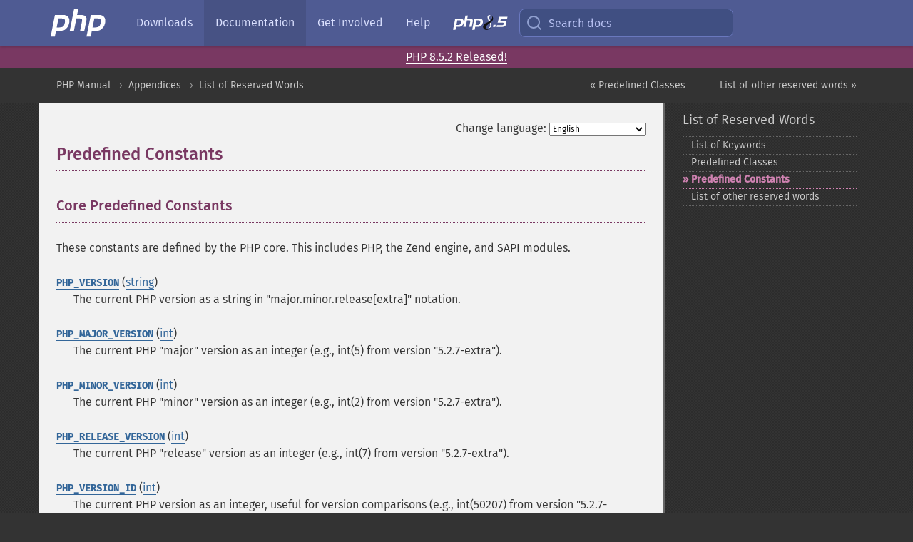

--- FILE ---
content_type: text/html; charset=utf-8
request_url: https://www.php.net/reserved.constants
body_size: 9944
content:
<!DOCTYPE html>
<html xmlns="http://www.w3.org/1999/xhtml" lang="en">
<head>

  <meta charset="utf-8">
  <meta name="viewport" content="width=device-width, initial-scale=1.0">

     <base href="https://www.php.net/manual/en/reserved.constants.php">
  
  <title>PHP: Predefined Constants - Manual</title>

      <link rel="stylesheet" type="text/css" href="/cached.php?t=1756715876&amp;f=/fonts/Fira/fira.css" media="screen">
      <link rel="stylesheet" type="text/css" href="/cached.php?t=1756715876&amp;f=/fonts/Font-Awesome/css/fontello.css" media="screen">
      <link rel="stylesheet" type="text/css" href="/cached.php?t=1763585401&amp;f=/styles/theme-base.css" media="screen">
      <link rel="stylesheet" type="text/css" href="/cached.php?t=1763575802&amp;f=/styles/theme-medium.css" media="screen">
  
 <link rel="icon" type="image/svg+xml" sizes="any" href="https://www.php.net/favicon.svg?v=2">
 <link rel="icon" type="image/png" sizes="196x196" href="https://www.php.net/favicon-196x196.png?v=2">
 <link rel="icon" type="image/png" sizes="32x32" href="https://www.php.net/favicon-32x32.png?v=2">
 <link rel="icon" type="image/png" sizes="16x16" href="https://www.php.net/favicon-16x16.png?v=2">
 <link rel="shortcut icon" href="https://www.php.net/favicon.ico?v=2">

 <link rel="search" type="application/opensearchdescription+xml" href="https://www.php.net/phpnetimprovedsearch.src" title="Add PHP.net search">
 <link rel="alternate" type="application/atom+xml" href="https://www.php.net/releases/feed.php" title="PHP Release feed">
 <link rel="alternate" type="application/atom+xml" href="https://www.php.net/feed.atom" title="PHP: Hypertext Preprocessor">

 <link rel="canonical" href="https://www.php.net/manual/en/reserved.constants.php">
 <link rel="shorturl" href="https://www.php.net/manual/en/reserved.constants.php">
 <link rel="alternate" href="https://www.php.net/manual/en/reserved.constants.php" hreflang="x-default">

 <link rel="contents" href="https://www.php.net/manual/en/index.php">
 <link rel="index" href="https://www.php.net/manual/en/reserved.php">
 <link rel="prev" href="https://www.php.net/manual/en/reserved.classes.php">
 <link rel="next" href="https://www.php.net/manual/en/reserved.other-reserved-words.php">

 <link rel="alternate" href="https://www.php.net/manual/en/reserved.constants.php" hreflang="en">
 <link rel="alternate" href="https://www.php.net/manual/de/reserved.constants.php" hreflang="de">
 <link rel="alternate" href="https://www.php.net/manual/es/reserved.constants.php" hreflang="es">
 <link rel="alternate" href="https://www.php.net/manual/fr/reserved.constants.php" hreflang="fr">
 <link rel="alternate" href="https://www.php.net/manual/it/reserved.constants.php" hreflang="it">
 <link rel="alternate" href="https://www.php.net/manual/ja/reserved.constants.php" hreflang="ja">
 <link rel="alternate" href="https://www.php.net/manual/pt_BR/reserved.constants.php" hreflang="pt_BR">
 <link rel="alternate" href="https://www.php.net/manual/ru/reserved.constants.php" hreflang="ru">
 <link rel="alternate" href="https://www.php.net/manual/tr/reserved.constants.php" hreflang="tr">
 <link rel="alternate" href="https://www.php.net/manual/uk/reserved.constants.php" hreflang="uk">
 <link rel="alternate" href="https://www.php.net/manual/zh/reserved.constants.php" hreflang="zh">

<link rel="stylesheet" type="text/css" href="/cached.php?t=1756715876&amp;f=/fonts/Fira/fira.css" media="screen">
<link rel="stylesheet" type="text/css" href="/cached.php?t=1756715876&amp;f=/fonts/Font-Awesome/css/fontello.css" media="screen">
<link rel="stylesheet" type="text/css" href="/cached.php?t=1763585401&amp;f=/styles/theme-base.css" media="screen">
<link rel="stylesheet" type="text/css" href="/cached.php?t=1763575802&amp;f=/styles/theme-medium.css" media="screen">


 <base href="https://www.php.net/manual/en/reserved.constants.php">

<meta name="Description" content="Predefined Constants" />

<meta name="twitter:card" content="summary_large_image" />
<meta name="twitter:site" content="@official_php" />
<meta name="twitter:title" content="PHP: Predefined Constants - Manual" />
<meta name="twitter:description" content="Predefined Constants" />
<meta name="twitter:creator" content="@official_php" />
<meta name="twitter:image:src" content="https://www.php.net/images/meta-image.png" />

<meta itemprop="name" content="PHP: Predefined Constants - Manual" />
<meta itemprop="description" content="Predefined Constants" />
<meta itemprop="image" content="https://www.php.net/images/meta-image.png" />

<meta property="og:image" content="https://www.php.net/images/meta-image.png" />
<meta property="og:description" content="Predefined Constants" />

<link href="https://fosstodon.org/@php" rel="me" />
<!-- Matomo -->
<script>
    var _paq = window._paq = window._paq || [];
    /* tracker methods like "setCustomDimension" should be called before "trackPageView" */
    _paq.push(["setDoNotTrack", true]);
    _paq.push(["disableCookies"]);
    _paq.push(['trackPageView']);
    _paq.push(['enableLinkTracking']);
    (function() {
        var u="https://analytics.php.net/";
        _paq.push(['setTrackerUrl', u+'matomo.php']);
        _paq.push(['setSiteId', '1']);
        var d=document, g=d.createElement('script'), s=d.getElementsByTagName('script')[0];
        g.async=true; g.src=u+'matomo.js'; s.parentNode.insertBefore(g,s);
    })();
</script>
<!-- End Matomo Code -->
</head>
<body class="docs "><a href="/x-myracloud-5958a2bbbed300a9b9ac631223924e0b/1768975489.156" style="display:  none">update page now</a>

<nav class="navbar navbar-fixed-top">
  <div class="navbar__inner">
    <a href="/" aria-label="PHP Home" class="navbar__brand">
      <img
        src="/images/logos/php-logo-white.svg"
        aria-hidden="true"
        width="80"
        height="40"
      >
    </a>

    <div
      id="navbar__offcanvas"
      tabindex="-1"
      class="navbar__offcanvas"
      aria-label="Menu"
    >
      <button
        id="navbar__close-button"
        class="navbar__icon-item navbar_icon-item--visually-aligned navbar__close-button"
      >
        <svg xmlns="http://www.w3.org/2000/svg" width="24" viewBox="0 0 24 24" fill="currentColor"><path d="M19,6.41L17.59,5L12,10.59L6.41,5L5,6.41L10.59,12L5,17.59L6.41,19L12,13.41L17.59,19L19,17.59L13.41,12L19,6.41Z" /></svg>
      </button>

      <ul class="navbar__nav">
                            <li class="navbar__item">
              <a
                href="/downloads.php"
                                class="navbar__link  "
              >
                                  Downloads                              </a>
          </li>
                            <li class="navbar__item">
              <a
                href="/docs.php"
                aria-current="page"                class="navbar__link navbar__link--active "
              >
                                  Documentation                              </a>
          </li>
                            <li class="navbar__item">
              <a
                href="/get-involved.php"
                                class="navbar__link  "
              >
                                  Get Involved                              </a>
          </li>
                            <li class="navbar__item">
              <a
                href="/support.php"
                                class="navbar__link  "
              >
                                  Help                              </a>
          </li>
                            <li class="navbar__item">
              <a
                href="/releases/8.5/index.php"
                                class="navbar__link  navbar__release"
              >
                                  <img src="/images/php8/logo_php8_5.svg" alt="PHP 8.5">
                              </a>
          </li>
              </ul>
    </div>

    <div class="navbar__right">
        
      
      <!-- Desktop default search -->
      <form
        action="/manual-lookup.php"
        class="navbar__search-form"
      >
        <label for="navbar__search-input" aria-label="Search docs">
          <svg
  xmlns="http://www.w3.org/2000/svg"
  aria-hidden="true"
  width="24"
  viewBox="0 0 24 24"
  fill="none"
  stroke="currentColor"
  stroke-width="2"
  stroke-linecap="round"
  stroke-linejoin="round"
>
  <circle cx="11" cy="11" r="8"></circle>
  <line x1="21" y1="21" x2="16.65" y2="16.65"></line>
</svg>        </label>
        <input
          type="search"
          name="pattern"
          id="navbar__search-input"
          class="navbar__search-input"
          placeholder="Search docs"
          accesskey="s"
        >
        <input type="hidden" name="scope" value="quickref">
      </form>

      <!-- Desktop encanced search -->
      <button
        id="navbar__search-button"
        class="navbar__search-button"
        hidden
      >
        <svg
  xmlns="http://www.w3.org/2000/svg"
  aria-hidden="true"
  width="24"
  viewBox="0 0 24 24"
  fill="none"
  stroke="currentColor"
  stroke-width="2"
  stroke-linecap="round"
  stroke-linejoin="round"
>
  <circle cx="11" cy="11" r="8"></circle>
  <line x1="21" y1="21" x2="16.65" y2="16.65"></line>
</svg>        Search docs
      </button>

        
      <!-- Mobile default items -->
      <a
        id="navbar__search-link"
        href="/lookup-form.php"
        aria-label="Search docs"
        class="navbar__icon-item navbar__search-link"
      >
        <svg
  xmlns="http://www.w3.org/2000/svg"
  aria-hidden="true"
  width="24"
  viewBox="0 0 24 24"
  fill="none"
  stroke="currentColor"
  stroke-width="2"
  stroke-linecap="round"
  stroke-linejoin="round"
>
  <circle cx="11" cy="11" r="8"></circle>
  <line x1="21" y1="21" x2="16.65" y2="16.65"></line>
</svg>      </a>
      <a
        id="navbar__menu-link"
        href="/menu.php"
        aria-label="Menu"
        class="navbar__icon-item navbar_icon-item--visually-aligned navbar_menu-link"
      >
        <svg xmlns="http://www.w3.org/2000/svg"
  aria-hidden="true"
  width="24"
  viewBox="0 0 24 24"
  fill="currentColor"
>
  <path d="M3,6H21V8H3V6M3,11H21V13H3V11M3,16H21V18H3V16Z" />
</svg>      </a>

      <!-- Mobile enhanced items -->
      <button
        id="navbar__search-button-mobile"
        aria-label="Search docs"
        class="navbar__icon-item navbar__search-button-mobile"
        hidden
      >
        <svg
  xmlns="http://www.w3.org/2000/svg"
  aria-hidden="true"
  width="24"
  viewBox="0 0 24 24"
  fill="none"
  stroke="currentColor"
  stroke-width="2"
  stroke-linecap="round"
  stroke-linejoin="round"
>
  <circle cx="11" cy="11" r="8"></circle>
  <line x1="21" y1="21" x2="16.65" y2="16.65"></line>
</svg>      </button>
      <button
        id="navbar__menu-button"
        aria-label="Menu"
        class="navbar__icon-item navbar_icon-item--visually-aligned"
        hidden
      >
        <svg xmlns="http://www.w3.org/2000/svg"
  aria-hidden="true"
  width="24"
  viewBox="0 0 24 24"
  fill="currentColor"
>
  <path d="M3,6H21V8H3V6M3,11H21V13H3V11M3,16H21V18H3V16Z" />
</svg>      </button>
    </div>

    <div
      id="navbar__backdrop"
      class="navbar__backdrop"
    ></div>
  </div>

  <div id="flash-message"></div>
</nav>
<div class="headsup"><a href='/index.php#2026-01-15-3'>PHP 8.5.2 Released!</a></div>
<nav id="trick"><div><dl>
<dt><a href='/manual/en/getting-started.php'>Getting Started</a></dt>
	<dd><a href='/manual/en/introduction.php'>Introduction</a></dd>
	<dd><a href='/manual/en/tutorial.php'>A simple tutorial</a></dd>
<dt><a href='/manual/en/langref.php'>Language Reference</a></dt>
	<dd><a href='/manual/en/language.basic-syntax.php'>Basic syntax</a></dd>
	<dd><a href='/manual/en/language.types.php'>Types</a></dd>
	<dd><a href='/manual/en/language.variables.php'>Variables</a></dd>
	<dd><a href='/manual/en/language.constants.php'>Constants</a></dd>
	<dd><a href='/manual/en/language.expressions.php'>Expressions</a></dd>
	<dd><a href='/manual/en/language.operators.php'>Operators</a></dd>
	<dd><a href='/manual/en/language.control-structures.php'>Control Structures</a></dd>
	<dd><a href='/manual/en/language.functions.php'>Functions</a></dd>
	<dd><a href='/manual/en/language.oop5.php'>Classes and Objects</a></dd>
	<dd><a href='/manual/en/language.namespaces.php'>Namespaces</a></dd>
	<dd><a href='/manual/en/language.enumerations.php'>Enumerations</a></dd>
	<dd><a href='/manual/en/language.errors.php'>Errors</a></dd>
	<dd><a href='/manual/en/language.exceptions.php'>Exceptions</a></dd>
	<dd><a href='/manual/en/language.fibers.php'>Fibers</a></dd>
	<dd><a href='/manual/en/language.generators.php'>Generators</a></dd>
	<dd><a href='/manual/en/language.attributes.php'>Attributes</a></dd>
	<dd><a href='/manual/en/language.references.php'>References Explained</a></dd>
	<dd><a href='/manual/en/reserved.variables.php'>Predefined Variables</a></dd>
	<dd><a href='/manual/en/reserved.exceptions.php'>Predefined Exceptions</a></dd>
	<dd><a href='/manual/en/reserved.interfaces.php'>Predefined Interfaces and Classes</a></dd>
	<dd><a href='/manual/en/reserved.attributes.php'>Predefined Attributes</a></dd>
	<dd><a href='/manual/en/context.php'>Context options and parameters</a></dd>
	<dd><a href='/manual/en/wrappers.php'>Supported Protocols and Wrappers</a></dd>
</dl>
<dl>
<dt><a href='/manual/en/security.php'>Security</a></dt>
	<dd><a href='/manual/en/security.intro.php'>Introduction</a></dd>
	<dd><a href='/manual/en/security.general.php'>General considerations</a></dd>
	<dd><a href='/manual/en/security.cgi-bin.php'>Installed as CGI binary</a></dd>
	<dd><a href='/manual/en/security.apache.php'>Installed as an Apache module</a></dd>
	<dd><a href='/manual/en/security.sessions.php'>Session Security</a></dd>
	<dd><a href='/manual/en/security.filesystem.php'>Filesystem Security</a></dd>
	<dd><a href='/manual/en/security.database.php'>Database Security</a></dd>
	<dd><a href='/manual/en/security.errors.php'>Error Reporting</a></dd>
	<dd><a href='/manual/en/security.variables.php'>User Submitted Data</a></dd>
	<dd><a href='/manual/en/security.hiding.php'>Hiding PHP</a></dd>
	<dd><a href='/manual/en/security.current.php'>Keeping Current</a></dd>
<dt><a href='/manual/en/features.php'>Features</a></dt>
	<dd><a href='/manual/en/features.http-auth.php'>HTTP authentication with PHP</a></dd>
	<dd><a href='/manual/en/features.cookies.php'>Cookies</a></dd>
	<dd><a href='/manual/en/features.sessions.php'>Sessions</a></dd>
	<dd><a href='/manual/en/features.file-upload.php'>Handling file uploads</a></dd>
	<dd><a href='/manual/en/features.remote-files.php'>Using remote files</a></dd>
	<dd><a href='/manual/en/features.connection-handling.php'>Connection handling</a></dd>
	<dd><a href='/manual/en/features.persistent-connections.php'>Persistent Database Connections</a></dd>
	<dd><a href='/manual/en/features.commandline.php'>Command line usage</a></dd>
	<dd><a href='/manual/en/features.gc.php'>Garbage Collection</a></dd>
	<dd><a href='/manual/en/features.dtrace.php'>DTrace Dynamic Tracing</a></dd>
</dl>
<dl>
<dt><a href='/manual/en/funcref.php'>Function Reference</a></dt>
	<dd><a href='/manual/en/refs.basic.php.php'>Affecting PHP's Behaviour</a></dd>
	<dd><a href='/manual/en/refs.utilspec.audio.php'>Audio Formats Manipulation</a></dd>
	<dd><a href='/manual/en/refs.remote.auth.php'>Authentication Services</a></dd>
	<dd><a href='/manual/en/refs.utilspec.cmdline.php'>Command Line Specific Extensions</a></dd>
	<dd><a href='/manual/en/refs.compression.php'>Compression and Archive Extensions</a></dd>
	<dd><a href='/manual/en/refs.crypto.php'>Cryptography Extensions</a></dd>
	<dd><a href='/manual/en/refs.database.php'>Database Extensions</a></dd>
	<dd><a href='/manual/en/refs.calendar.php'>Date and Time Related Extensions</a></dd>
	<dd><a href='/manual/en/refs.fileprocess.file.php'>File System Related Extensions</a></dd>
	<dd><a href='/manual/en/refs.international.php'>Human Language and Character Encoding Support</a></dd>
	<dd><a href='/manual/en/refs.utilspec.image.php'>Image Processing and Generation</a></dd>
	<dd><a href='/manual/en/refs.remote.mail.php'>Mail Related Extensions</a></dd>
	<dd><a href='/manual/en/refs.math.php'>Mathematical Extensions</a></dd>
	<dd><a href='/manual/en/refs.utilspec.nontext.php'>Non-Text MIME Output</a></dd>
	<dd><a href='/manual/en/refs.fileprocess.process.php'>Process Control Extensions</a></dd>
	<dd><a href='/manual/en/refs.basic.other.php'>Other Basic Extensions</a></dd>
	<dd><a href='/manual/en/refs.remote.other.php'>Other Services</a></dd>
	<dd><a href='/manual/en/refs.search.php'>Search Engine Extensions</a></dd>
	<dd><a href='/manual/en/refs.utilspec.server.php'>Server Specific Extensions</a></dd>
	<dd><a href='/manual/en/refs.basic.session.php'>Session Extensions</a></dd>
	<dd><a href='/manual/en/refs.basic.text.php'>Text Processing</a></dd>
	<dd><a href='/manual/en/refs.basic.vartype.php'>Variable and Type Related Extensions</a></dd>
	<dd><a href='/manual/en/refs.webservice.php'>Web Services</a></dd>
	<dd><a href='/manual/en/refs.utilspec.windows.php'>Windows Only Extensions</a></dd>
	<dd><a href='/manual/en/refs.xml.php'>XML Manipulation</a></dd>
	<dd><a href='/manual/en/refs.ui.php'>GUI Extensions</a></dd>
</dl>
<dl>
<dt>Keyboard Shortcuts</dt><dt>?</dt>
<dd>This help</dd>
<dt>j</dt>
<dd>Next menu item</dd>
<dt>k</dt>
<dd>Previous menu item</dd>
<dt>g p</dt>
<dd>Previous man page</dd>
<dt>g n</dt>
<dd>Next man page</dd>
<dt>G</dt>
<dd>Scroll to bottom</dd>
<dt>g g</dt>
<dd>Scroll to top</dd>
<dt>g h</dt>
<dd>Goto homepage</dd>
<dt>g s</dt>
<dd>Goto search<br>(current page)</dd>
<dt>/</dt>
<dd>Focus search box</dd>
</dl></div></nav>
<div id="goto">
    <div class="search">
         <div class="text"></div>
         <div class="results"><ul></ul></div>
   </div>
</div>

  <div id="breadcrumbs" class="clearfix">
    <div id="breadcrumbs-inner">
          <div class="next">
        <a href="reserved.other-reserved-words.php">
          List of other reserved words &raquo;
        </a>
      </div>
              <div class="prev">
        <a href="reserved.classes.php">
          &laquo; Predefined Classes        </a>
      </div>
          <ul>
            <li><a href='index.php'>PHP Manual</a></li>      <li><a href='appendices.php'>Appendices</a></li>      <li><a href='reserved.php'>List of Reserved Words</a></li>      </ul>
    </div>
  </div>




<div id="layout" class="clearfix">
  <section id="layout-content">
  <div class="page-tools">
    <div class="change-language">
      <form action="/manual/change.php" method="get" id="changelang" name="changelang">
        <fieldset>
          <label for="changelang-langs">Change language:</label>
          <select onchange="document.changelang.submit()" name="page" id="changelang-langs">
            <option value='en/reserved.constants.php' selected="selected">English</option>
            <option value='de/reserved.constants.php'>German</option>
            <option value='es/reserved.constants.php'>Spanish</option>
            <option value='fr/reserved.constants.php'>French</option>
            <option value='it/reserved.constants.php'>Italian</option>
            <option value='ja/reserved.constants.php'>Japanese</option>
            <option value='pt_BR/reserved.constants.php'>Brazilian Portuguese</option>
            <option value='ru/reserved.constants.php'>Russian</option>
            <option value='tr/reserved.constants.php'>Turkish</option>
            <option value='uk/reserved.constants.php'>Ukrainian</option>
            <option value='zh/reserved.constants.php'>Chinese (Simplified)</option>
            <option value='help-translate.php'>Other</option>
          </select>
        </fieldset>
      </form>
    </div>
  </div><div id="reserved.constants" class="sect1">
  <h2 class="title">Predefined Constants</h2>
  

<div class="sect2" id="reserved.constants.core">
 <h3 class="title">Core Predefined Constants</h3>
 <p class="simpara">
  These constants are defined by the PHP core. This includes PHP,
  the Zend engine, and SAPI modules.
 </p>
 <dl>
  
   <dt id="constant.php-version">
    <strong><code><a href="reserved.constants.php#constant.php-version">PHP_VERSION</a></code></strong>
    (<span class="type"><a href="language.types.string.php" class="type string">string</a></span>)
   </dt>
   <dd>
    <span class="simpara">
     The current PHP version as a string in
     &quot;major.minor.release[extra]&quot; notation.
    </span>
   </dd>
  
  
   <dt id="constant.php-major-version">
    <strong><code><a href="reserved.constants.php#constant.php-major-version">PHP_MAJOR_VERSION</a></code></strong>
    (<span class="type"><a href="language.types.integer.php" class="type int">int</a></span>)
   </dt>
   <dd>
    <span class="simpara">
     The current PHP &quot;major&quot; version as an integer (e.g., int(5)
     from version &quot;5.2.7-extra&quot;).
    </span>
   </dd>
  
  
   <dt id="constant.php-minor-version">
    <strong><code><a href="reserved.constants.php#constant.php-minor-version">PHP_MINOR_VERSION</a></code></strong>
    (<span class="type"><a href="language.types.integer.php" class="type int">int</a></span>)
   </dt>
   <dd>
    <span class="simpara">
     The current PHP &quot;minor&quot; version as an integer (e.g., int(2)
     from version &quot;5.2.7-extra&quot;).
    </span>
   </dd>
  
  
   <dt id="constant.php-release-version">
    <strong><code><a href="reserved.constants.php#constant.php-release-version">PHP_RELEASE_VERSION</a></code></strong>
    (<span class="type"><a href="language.types.integer.php" class="type int">int</a></span>)
   </dt>
   <dd>
    <span class="simpara">
     The current PHP &quot;release&quot; version as an integer (e.g., int(7)
     from version &quot;5.2.7-extra&quot;).
    </span>
   </dd>
  
  
   <dt id="constant.php-version-id">
    <strong><code><a href="reserved.constants.php#constant.php-version-id">PHP_VERSION_ID</a></code></strong>
    (<span class="type"><a href="language.types.integer.php" class="type int">int</a></span>)
   </dt>
   <dd>
    <span class="simpara">
     The current PHP version as an integer, useful for
     version comparisons (e.g., int(50207) from version &quot;5.2.7-extra&quot;).
    </span>
   </dd>
  
  
   <dt id="constant.php-extra-version">
    <strong><code><a href="reserved.constants.php#constant.php-extra-version">PHP_EXTRA_VERSION</a></code></strong>
    (<span class="type"><a href="language.types.string.php" class="type string">string</a></span>)
   </dt>
   <dd>
    <span class="simpara">
     The current PHP &quot;extra&quot; version as a string (e.g., &#039;-extra&#039;
     from version &quot;5.2.7-extra&quot;). Often used by distribution
     vendors to indicate a package version.
    </span>
   </dd>
  
  
   <dt id="constant.php-build-date">
    <strong><code><a href="reserved.constants.php#constant.php-build-date">PHP_BUILD_DATE</a></code></strong>
    (<span class="type"><a href="language.types.string.php" class="type string">string</a></span>)
   </dt>
   <dd>
    <span class="simpara">
     The date and time when PHP was built, in <code class="literal">&quot;M d Y H:i:s&quot;</code> format. Available as of PHP 8.5.0.
    </span>
   </dd>
  
  
   <dt id="constant.php-build-provider">
    <strong><code><a href="reserved.constants.php#constant.php-build-provider">PHP_BUILD_PROVIDER</a></code></strong>
    (<span class="type"><a href="language.types.string.php" class="type string">string</a></span>)
   </dt>
   <dd>
    <span class="simpara">
     The provider who built PHP. Available as of PHP 8.5.0.
    </span>
    <blockquote class="note"><p><strong class="note">Note</strong>: 
     <span class="simpara">
      This constant may not be available in all builds of PHP. (e.g., not set when
      building from source without specifying a value during configuration).
     </span>
    </p></blockquote>
   </dd>
  
  
   <dt id="constant.zend-thread-safe">
    <strong><code><a href="reserved.constants.php#constant.zend-thread-safe">ZEND_THREAD_SAFE</a></code></strong>
    (<span class="type"><a href="language.types.boolean.php" class="type bool">bool</a></span>)
   </dt>
   <dd>
    <span class="simpara">
     Indicates whether the current build of PHP is thread safe.
    </span>
   </dd>
  
  
   <dt id="constant.zend-debug-build">
    <strong><code><a href="reserved.constants.php#constant.zend-debug-build">ZEND_DEBUG_BUILD</a></code></strong>
    (<span class="type"><a href="language.types.boolean.php" class="type bool">bool</a></span>)
   </dt>
   <dd>
    <span class="simpara">
     Indicates whether the current build of PHP is a debug build.
    </span>
   </dd>
  
  
   <dt id="constant.php-zts">
    <strong><code><a href="reserved.constants.php#constant.php-zts">PHP_ZTS</a></code></strong>
    (<span class="type"><a href="language.types.boolean.php" class="type bool">bool</a></span>)
    Alias of <strong><code><a href="reserved.constants.php#constant.zend-thread-safe">ZEND_THREAD_SAFE</a></code></strong>
   </dt>
   <dd>
    <span class="simpara">
     Indicates whether the current build of PHP is thread safe.
    </span>
   </dd>
  
  
   <dt id="constant.php-debug">
    <strong><code><a href="reserved.constants.php#constant.php-debug">PHP_DEBUG</a></code></strong>
    (<span class="type"><a href="language.types.boolean.php" class="type bool">bool</a></span>)
    Alias of <strong><code><a href="reserved.constants.php#constant.zend-debug-build">ZEND_DEBUG_BUILD</a></code></strong>
   </dt>
   <dd>
    <span class="simpara">
     Indicates whether the current build of PHP is a debug build.
    </span>
   </dd>
  
  
   <dt id="constant.debug-backtrace-provide-object">
    <strong><code><a href="reserved.constants.php#constant.debug-backtrace-provide-object">DEBUG_BACKTRACE_PROVIDE_OBJECT</a></code></strong>
    (<span class="type"><a href="language.types.integer.php" class="type int">int</a></span>)
   </dt>
   <dd>
    <span class="simpara">
     Populate the &quot;object&quot; index.
    </span>
   </dd>
  
  
   <dt id="constant.debug-backtrace-ignore-args">
    <strong><code><a href="reserved.constants.php#constant.debug-backtrace-ignore-args">DEBUG_BACKTRACE_IGNORE_ARGS</a></code></strong>
    (<span class="type"><a href="language.types.integer.php" class="type int">int</a></span>)
   </dt>
   <dd>
    <span class="simpara">
     Don&#039;t include the argument information for functions in the stack trace.
    </span>
   </dd>
  
  
   <dt id="constant.php-maxpathlen">
    <strong><code><a href="reserved.constants.php#constant.php-maxpathlen">PHP_MAXPATHLEN</a></code></strong>
    (<span class="type"><a href="language.types.integer.php" class="type int">int</a></span>)
   </dt>
   <dd>
    <span class="simpara">
     The maximum length of filenames (including path) supported
     by this build of PHP.
    </span>
   </dd>
  
  
   <dt id="constant.php-os">
    <strong><code><a href="reserved.constants.php#constant.php-os">PHP_OS</a></code></strong>
    (<span class="type"><a href="language.types.string.php" class="type string">string</a></span>)
   </dt>
   <dd>
    <span class="simpara">
     The operating system PHP was built for.
    </span>
   </dd>
  
  
   <dt id="constant.php-os-family">
    <strong><code><a href="reserved.constants.php#constant.php-os-family">PHP_OS_FAMILY</a></code></strong>
    (<span class="type"><a href="language.types.string.php" class="type string">string</a></span>)
   </dt>
   <dd>
    <span class="simpara">
     The operating system family PHP was built for. One of
     <code class="literal">&#039;Windows&#039;</code>, <code class="literal">&#039;BSD&#039;</code>,
     <code class="literal">&#039;Darwin&#039;</code>, <code class="literal">&#039;Solaris&#039;</code>,
     <code class="literal">&#039;Linux&#039;</code> or <code class="literal">&#039;Unknown&#039;</code>.
     Available as of PHP 7.2.0.
    </span>
   </dd>
  
  
   <dt id="constant.php-sapi">
    <strong><code><a href="reserved.constants.php#constant.php-sapi">PHP_SAPI</a></code></strong>
    (<span class="type"><a href="language.types.string.php" class="type string">string</a></span>)
   </dt>
   <dd>
    <span class="simpara">
     The Server API for this build of PHP.
     See also <span class="function"><a href="function.php-sapi-name.php" class="function">php_sapi_name()</a></span>.
    </span>
   </dd>
  
  
   <dt id="constant.php-eol">
    <strong><code><a href="reserved.constants.php#constant.php-eol">PHP_EOL</a></code></strong>
    (<span class="type"><a href="language.types.string.php" class="type string">string</a></span>)
   </dt>
   <dd>
    <span class="simpara">
     The correct &#039;End Of Line&#039; symbol for this platform.
    </span>
   </dd>
  
  
   <dt id="constant.php-int-max">
    <strong><code><a href="reserved.constants.php#constant.php-int-max">PHP_INT_MAX</a></code></strong>
    (<span class="type"><a href="language.types.integer.php" class="type int">int</a></span>)
   </dt>
   <dd>
    <span class="simpara">
     The largest integer supported in this build of PHP. Usually int(2147483647)
     in 32 bit systems and int(9223372036854775807) in 64 bit systems.
    </span>
   </dd>
  
  
   <dt id="constant.php-int-min">
    <strong><code><a href="reserved.constants.php#constant.php-int-min">PHP_INT_MIN</a></code></strong>
    (<span class="type"><a href="language.types.integer.php" class="type int">int</a></span>)
   </dt>
   <dd>
    <span class="simpara">
     The smallest integer supported in this build of PHP. Usually int(-2147483648) in 32 bit systems and
     int(-9223372036854775808) in 64 bit systems.
     Usually, PHP_INT_MIN === ~PHP_INT_MAX.
    </span>
   </dd>
  
  
   <dt id="constant.php-int-size">
    <strong><code><a href="reserved.constants.php#constant.php-int-size">PHP_INT_SIZE</a></code></strong>
    (<span class="type"><a href="language.types.integer.php" class="type int">int</a></span>)
   </dt>
   <dd>
    <span class="simpara">
     The size of an integer in bytes in this build of PHP.
    </span>
   </dd>
  
  
   <dt id="constant.php-float-dig">
    <strong><code><a href="reserved.constants.php#constant.php-float-dig">PHP_FLOAT_DIG</a></code></strong>
    (<span class="type"><a href="language.types.integer.php" class="type int">int</a></span>)
   </dt>
   <dd>
    <span class="simpara">
     Number of decimal digits that can be rounded into a float and back
     without precision loss.
     Available as of PHP 7.2.0.
    </span>
   </dd>
  
  
   <dt id="constant.php-float-epsilon">
    <strong><code><a href="reserved.constants.php#constant.php-float-epsilon">PHP_FLOAT_EPSILON</a></code></strong>
    (<span class="type"><a href="language.types.float.php" class="type float">float</a></span>)
   </dt>
   <dd>
    <span class="simpara">
     Smallest representable positive number x, so that <code class="literal">x + 1.0 !=
     1.0</code>.
     Available as of PHP 7.2.0.
    </span>
   </dd>
  
  
   <dt id="constant.php-float-min">
    <strong><code><a href="reserved.constants.php#constant.php-float-min">PHP_FLOAT_MIN</a></code></strong>
    (<span class="type"><a href="language.types.float.php" class="type float">float</a></span>)
   </dt>
   <dd>
    <span class="simpara">
     Smallest representable <em>positive</em> floating point number.
     If you need the smallest representable <em>negative</em> floating point number, use <code class="literal">- PHP_FLOAT_MAX</code>.
     Available as of PHP 7.2.0.
    </span>
   </dd>
  
  
   <dt id="constant.php-float-max">
    <strong><code><a href="reserved.constants.php#constant.php-float-max">PHP_FLOAT_MAX</a></code></strong>
    (<span class="type"><a href="language.types.float.php" class="type float">float</a></span>)
   </dt>
   <dd>
    <span class="simpara">
     Largest representable floating point number.
     Available as of PHP 7.2.0.
    </span>
   </dd>
  
  
   <dt id="constant.default-include-path">
    <strong><code><a href="reserved.constants.php#constant.default-include-path">DEFAULT_INCLUDE_PATH</a></code></strong>
    (<span class="type"><a href="language.types.string.php" class="type string">string</a></span>)
   </dt>
   <dd>
    <span class="simpara">

    </span>
   </dd>
  
  
   <dt id="constant.pear-install-dir">
    <strong><code><a href="reserved.constants.php#constant.pear-install-dir">PEAR_INSTALL_DIR</a></code></strong>
    (<span class="type"><a href="language.types.string.php" class="type string">string</a></span>)
   </dt>
   <dd>
    <span class="simpara">

    </span>
   </dd>
  
  
   <dt id="constant.pear-extension-dir">
    <strong><code><a href="reserved.constants.php#constant.pear-extension-dir">PEAR_EXTENSION_DIR</a></code></strong>
    (<span class="type"><a href="language.types.string.php" class="type string">string</a></span>)
   </dt>
   <dd>
    <span class="simpara">

    </span>
   </dd>
  
  
   <dt id="constant.php-extension-dir">
    <strong><code><a href="reserved.constants.php#constant.php-extension-dir">PHP_EXTENSION_DIR</a></code></strong>
    (<span class="type"><a href="language.types.string.php" class="type string">string</a></span>)
   </dt>
   <dd>
    <span class="simpara">
     The default directory where to look for dynamically loadable extensions
     (unless overridden by <a href="ini.core.php#ini.extension-dir" class="link">extension_dir</a>).
     Defaults to <strong><code><a href="reserved.constants.php#constant.php-prefix">PHP_PREFIX</a></code></strong> (or <code class="code">PHP_PREFIX . &quot;\\ext&quot;</code> on Windows).
    </span>
   </dd>
  
  
   <dt id="constant.php-prefix">
    <strong><code><a href="reserved.constants.php#constant.php-prefix">PHP_PREFIX</a></code></strong>
    (<span class="type"><a href="language.types.string.php" class="type string">string</a></span>)
   </dt>
   <dd>
    <span class="simpara">
     The value <strong class="option configure">--prefix</strong> was set to at configure.
     On Windows, it is the value <strong class="option configure">--with-prefix</strong>
     was set to at configure.
    </span>
   </dd>
  
  
   <dt id="constant.php-bindir">
    <strong><code><a href="reserved.constants.php#constant.php-bindir">PHP_BINDIR</a></code></strong>
    (<span class="type"><a href="language.types.string.php" class="type string">string</a></span>)
   </dt>
   <dd>
    <span class="simpara">
     The value <strong class="option configure">--bindir</strong> was set to at configure.
     On Windows, it is the value <strong class="option configure">--with-prefix</strong>
     was set to at configure.
    </span>
   </dd>
  
  
   <dt id="constant.php-sbindir">
    <strong><code><a href="reserved.constants.php#constant.php-sbindir">PHP_SBINDIR</a></code></strong>
    (<span class="type"><a href="language.types.string.php" class="type string">string</a></span>)
   </dt>
   <dd>
    <span class="simpara">
     The value <strong class="option configure">--sbindir</strong> was set to at configure.
     On Windows, it is the value <strong class="option configure">--with-prefix</strong>
     was set to at configure. Available as of PHP 8.4.0.
    </span>
   </dd>
  
  
   <dt id="constant.php-binary">
    <strong><code><a href="reserved.constants.php#constant.php-binary">PHP_BINARY</a></code></strong>
    (<span class="type"><a href="language.types.string.php" class="type string">string</a></span>)
   </dt>
   <dd>
    <span class="simpara">
     Specifies the PHP binary path during script execution.
    </span>
   </dd>
  
  
   <dt id="constant.php-mandir">
    <strong><code><a href="reserved.constants.php#constant.php-mandir">PHP_MANDIR</a></code></strong>
    (<span class="type"><a href="language.types.string.php" class="type string">string</a></span>)
   </dt>
   <dd>
    <span class="simpara">
     Specifies where the manpages were installed into.
    </span>
    <blockquote class="note"><p><strong class="note">Note</strong>: 
     <span class="simpara">
      This constant is not present on Windows builds of PHP.
     </span>
    </p></blockquote>
   </dd>
  
  
   <dt id="constant.php-libdir">
    <strong><code><a href="reserved.constants.php#constant.php-libdir">PHP_LIBDIR</a></code></strong>
    (<span class="type"><a href="language.types.string.php" class="type string">string</a></span>)
   </dt>
   <dd>
    <span class="simpara">

    </span>
   </dd>
  
  
   <dt id="constant.php-datadir">
    <strong><code><a href="reserved.constants.php#constant.php-datadir">PHP_DATADIR</a></code></strong>
    (<span class="type"><a href="language.types.string.php" class="type string">string</a></span>)
   </dt>
   <dd>
    <span class="simpara">

    </span>
   </dd>
  
  
   <dt id="constant.php-sysconfdir">
    <strong><code><a href="reserved.constants.php#constant.php-sysconfdir">PHP_SYSCONFDIR</a></code></strong>
    (<span class="type"><a href="language.types.string.php" class="type string">string</a></span>)
   </dt>
   <dd>
    <span class="simpara">

    </span>
   </dd>
  
  
   <dt id="constant.php-localstatedir">
    <strong><code><a href="reserved.constants.php#constant.php-localstatedir">PHP_LOCALSTATEDIR</a></code></strong>
    (<span class="type"><a href="language.types.string.php" class="type string">string</a></span>)
   </dt>
   <dd>
    <span class="simpara">

    </span>
   </dd>
  
  
   <dt id="constant.php-config-file-path">
    <strong><code><a href="reserved.constants.php#constant.php-config-file-path">PHP_CONFIG_FILE_PATH</a></code></strong>
    (<span class="type"><a href="language.types.string.php" class="type string">string</a></span>)
   </dt>
   <dd>
    <span class="simpara">

    </span>
   </dd>
  
  
   <dt id="constant.php-config-file-scan-dir">
    <strong><code><a href="reserved.constants.php#constant.php-config-file-scan-dir">PHP_CONFIG_FILE_SCAN_DIR</a></code></strong>
    (<span class="type"><a href="language.types.string.php" class="type string">string</a></span>)
   </dt>
   <dd>
    <span class="simpara">

    </span>
   </dd>
  
  
   <dt id="constant.php-shlib-suffix">
    <strong><code><a href="reserved.constants.php#constant.php-shlib-suffix">PHP_SHLIB_SUFFIX</a></code></strong>
    (<span class="type"><a href="language.types.string.php" class="type string">string</a></span>)
   </dt>
   <dd>
    <span class="simpara">
     The build-platform&#039;s shared library suffix, such as &quot;so&quot; (most Unixes)
     or &quot;dll&quot; (Windows).
    </span>
   </dd>
  
  
   <dt id="constant.php-fd-setsize">
    <strong><code><a href="reserved.constants.php#constant.php-fd-setsize">PHP_FD_SETSIZE</a></code></strong>
    (<span class="type"><a href="language.types.integer.php" class="type int">int</a></span>)
   </dt>
   <dd>
    <span class="simpara">
     The maximum number of file descriptors for select system calls. Available
     as of PHP 7.1.0.
    </span>
   </dd>
  
  
   <dt>
    <strong><code><a href="errorfunc.constants.php#constant.e-error">E_ERROR</a></code></strong>
    (<span class="type"><a href="language.types.integer.php" class="type int">int</a></span>)
   </dt>
   <dt>
    <strong><code><a href="errorfunc.constants.php#constant.e-warning">E_WARNING</a></code></strong>
    (<span class="type"><a href="language.types.integer.php" class="type int">int</a></span>)
   </dt>
   <dt>
    <strong><code><a href="errorfunc.constants.php#constant.e-parse">E_PARSE</a></code></strong>
    (<span class="type"><a href="language.types.integer.php" class="type int">int</a></span>)
   </dt>
   <dt>
    <strong><code><a href="errorfunc.constants.php#constant.e-notice">E_NOTICE</a></code></strong>
    (<span class="type"><a href="language.types.integer.php" class="type int">int</a></span>)
   </dt>
   <dt>
    <strong><code><a href="errorfunc.constants.php#constant.e-core-error">E_CORE_ERROR</a></code></strong>
    (<span class="type"><a href="language.types.integer.php" class="type int">int</a></span>)
   </dt>
   <dt>
    <strong><code><a href="errorfunc.constants.php#constant.e-core-warning">E_CORE_WARNING</a></code></strong>
    (<span class="type"><a href="language.types.integer.php" class="type int">int</a></span>)
   </dt>
   <dt>
    <strong><code><a href="errorfunc.constants.php#constant.e-compile-error">E_COMPILE_ERROR</a></code></strong>
    (<span class="type"><a href="language.types.integer.php" class="type int">int</a></span>)
   </dt>
   <dt>
    <strong><code><a href="errorfunc.constants.php#constant.e-compile-warning">E_COMPILE_WARNING</a></code></strong>
    (<span class="type"><a href="language.types.integer.php" class="type int">int</a></span>)
   </dt>
   <dt>
    <strong><code><a href="errorfunc.constants.php#constant.e-user-error">E_USER_ERROR</a></code></strong>
    (<span class="type"><a href="language.types.integer.php" class="type int">int</a></span>)
   </dt>
   <dt>
    <strong><code><a href="errorfunc.constants.php#constant.e-user-warning">E_USER_WARNING</a></code></strong>
    (<span class="type"><a href="language.types.integer.php" class="type int">int</a></span>)
   </dt>
   <dt>
    <strong><code><a href="errorfunc.constants.php#constant.e-user-notice">E_USER_NOTICE</a></code></strong>
    (<span class="type"><a href="language.types.integer.php" class="type int">int</a></span>)
   </dt>
   <dt>
    <strong><code><a href="errorfunc.constants.php#constant.e-recoverable-error">E_RECOVERABLE_ERROR</a></code></strong>
    (<span class="type"><a href="language.types.integer.php" class="type int">int</a></span>)
   </dt>
   <dt>
    <strong><code><a href="errorfunc.constants.php#constant.e-deprecated">E_DEPRECATED</a></code></strong>
    (<span class="type"><a href="language.types.integer.php" class="type int">int</a></span>)
   </dt>
   <dt>
    <strong><code><a href="errorfunc.constants.php#constant.e-user-deprecated">E_USER_DEPRECATED</a></code></strong>
    (<span class="type"><a href="language.types.integer.php" class="type int">int</a></span>)
   </dt>
   <dt>
    <strong><code><a href="errorfunc.constants.php#constant.e-all">E_ALL</a></code></strong>
    (<span class="type"><a href="language.types.integer.php" class="type int">int</a></span>)
   </dt>
   <dt>
    <strong><code><a href="errorfunc.constants.php#constant.e-strict">E_STRICT</a></code></strong>
    (<span class="type"><a href="language.types.integer.php" class="type int">int</a></span>)
   </dt>
   <dd>
    <span class="simpara">
     <a href="errorfunc.constants.php" class="link">Error reporting constants</a>
    </span>
   </dd>
  
  
   <dt>
    <strong><code><a href="misc.constants.php#constant.compiler-halt-offset">__COMPILER_HALT_OFFSET__</a></code></strong>
    (<span class="type"><a href="language.types.integer.php" class="type int">int</a></span>)
   </dt>
   <dd>
    <span class="simpara">

    </span>
   </dd>
  
  
   <dt id="constant.true">
    <strong><code><a href="reserved.constants.php#constant.true">true</a></code></strong>
    (<span class="type"><a href="language.types.boolean.php" class="type bool">bool</a></span>)
   </dt>
   <dd>
    <span class="simpara">
     See <a href="language.types.boolean.php" class="link">Booleans</a>.
    </span>
   </dd>
  
  
   <dt id="constant.false">
    <strong><code><a href="reserved.constants.php#constant.false">false</a></code></strong>
    (<span class="type"><a href="language.types.boolean.php" class="type bool">bool</a></span>)
   </dt>
   <dd>
    <span class="simpara">
     See <a href="language.types.boolean.php" class="link">Booleans</a>.
    </span>
   </dd>
  
  
   <dt id="constant.null">
    <strong><code><a href="reserved.constants.php#constant.null">null</a></code></strong>
    (<span class="type"><a href="language.types.null.php" class="type null">null</a></span>)
   </dt>
   <dd>
    <span class="simpara">
     See <a href="language.types.null.php" class="link">Null</a>.
    </span>
   </dd>
  
  
   <dt id="constant.php-windows-event-ctrl-c">
    <strong><code><a href="reserved.constants.php#constant.php-windows-event-ctrl-c">PHP_WINDOWS_EVENT_CTRL_C</a></code></strong>
    (<span class="type"><a href="language.types.integer.php" class="type int">int</a></span>)
   </dt>
   <dd>
    <span class="simpara">
     A Windows
     <kbd class="keycombo">
      <kbd class="keycap">CTRL</kbd>
      +<kbd class="keycap">C</kbd>
     </kbd>
     event.
     Available as of PHP 7.4.0 (Windows only).
    </span>
   </dd>
  
  
   <dt id="constant.php-windows-event-ctrl-break">
    <strong><code><a href="reserved.constants.php#constant.php-windows-event-ctrl-break">PHP_WINDOWS_EVENT_CTRL_BREAK</a></code></strong>
    (<span class="type"><a href="language.types.integer.php" class="type int">int</a></span>)
   </dt>
   <dd>
    <span class="simpara">
     A Windows
     <kbd class="keycombo">
      <kbd class="keycap">CTRL</kbd>
      +<kbd class="keycap">BREAK</kbd>
     </kbd>
     event.
     Available as of PHP 7.4.0 (Windows only).
    </span>
   </dd>
  
  
   <dt id="constant.php-cli-process-title">
    <strong><code><a href="reserved.constants.php#constant.php-cli-process-title">PHP_CLI_PROCESS_TITLE</a></code></strong>
    (<span class="type"><a href="language.types.boolean.php" class="type bool">bool</a></span>)
   </dt>
   <dd>
    <span class="simpara">
     Indicates whether the setting and getting of the process title is available.
     Available only under the CLI SAPI.
    </span>
   </dd>
  
  
   <dt id="constant.stderr">
    <strong><code><a href="reserved.constants.php#constant.stderr">STDERR</a></code></strong>
    (<span class="type"><a href="language.types.resource.php" class="type resource">resource</a></span>)
   </dt>
   <dd>
    <span class="simpara">
     An already opened stream to <code class="literal">stderr</code>.
     Available only under the CLI SAPI.
    </span>
   </dd>
  
  
   <dt id="constant.stdin">
    <strong><code><a href="reserved.constants.php#constant.stdin">STDIN</a></code></strong>
    (<span class="type"><a href="language.types.resource.php" class="type resource">resource</a></span>)
   </dt>
   <dd>
    <span class="simpara">
     An already opened stream to <code class="literal">stdin</code>.
     Available only under the CLI SAPI.
    </span>
   </dd>
  
  
   <dt id="constant.stdout">
    <strong><code><a href="reserved.constants.php#constant.stdout">STDOUT</a></code></strong>
    (<span class="type"><a href="language.types.resource.php" class="type resource">resource</a></span>)
   </dt>
   <dd>
    <span class="simpara">
     An already opened stream to <code class="literal">stdout</code>.
     Available only under the CLI SAPI.
    </span>
   </dd>
  
 </dl>
 <p class="simpara">
  See also: <a href="language.constants.magic.php" class="link">Magic
  constants</a>.
 </p>
</div>


  


 <div class="sect2" id="reserved.constants.standard">
   <h3 class="title">Standard Predefined Constants</h3>
   <p class="simpara">
    All constants from <a href="extensions.membership.php#extensions.membership.core" class="link">core
    extensions</a> are defined in PHP by default.
   </p>
 </div>



 </div>    <div class="contribute">
      <h3 class="title">Found A Problem?</h3>
      <div>
         
      </div>
      <div class="edit-bug">
        <a href="https://github.com/php/doc-base/blob/master/README.md" title="This will take you to our contribution guidelines on GitHub" target="_blank" rel="noopener noreferrer">Learn How To Improve This Page</a>
        •
        <a href="https://github.com/php/doc-en/blob/master/appendices/reserved.constants.xml">Submit a Pull Request</a>
        •
        <a href="https://github.com/php/doc-en/issues/new?body=From%20manual%20page:%20https:%2F%2Fphp.net%2Freserved.constants%0A%0A---">Report a Bug</a>
      </div>
    </div><section id="usernotes">
<div class="head">
<span class="action"><a href="/manual/add-note.php?sect=reserved.constants&amp;repo=en&amp;redirect=https://www.php.net/manual/en/reserved.constants.php">＋<small>add a note</small></a></span>
<h3 class="title">User Contributed Notes </h3>
</div>
 <div class="note">There are no user contributed notes for this page.</div></section>    </section><!-- layout-content -->
        <aside class='layout-menu'>

        <ul class='parent-menu-list'>
                                    <li>
                <a href="reserved.php">List of Reserved Words</a>

                                    <ul class='child-menu-list'>

                                                <li class="">
                            <a href="reserved.keywords.php" title="List of Keywords">List of Keywords</a>
                        </li>
                                                <li class="">
                            <a href="reserved.classes.php" title="Predefined Classes">Predefined Classes</a>
                        </li>
                                                <li class="current">
                            <a href="reserved.constants.php" title="Predefined Constants">Predefined Constants</a>
                        </li>
                                                <li class="">
                            <a href="reserved.other-reserved-words.php" title="List of other reserved words">List of other reserved words</a>
                        </li>
                        
                    </ul>
                
            </li>
                        
                    </ul>
    </aside>


  </div><!-- layout -->

  <footer>
    <div class="container footer-content">
      <div class="row-fluid">
      <ul class="footmenu">
        <li><a href="/manual/en/copyright.php">Copyright &copy; 2001-2026 The PHP Documentation Group</a></li>
        <li><a href="/my.php">My PHP.net</a></li>
        <li><a href="/contact.php">Contact</a></li>
        <li><a href="/sites.php">Other PHP.net sites</a></li>
        <li><a href="/privacy.php">Privacy policy</a></li>
      </ul>
      </div>
    </div>
  </footer>
    
<script src="/cached.php?t=1756715876&amp;f=/js/ext/jquery-3.6.0.min.js"></script>
<script src="/cached.php?t=1756715876&amp;f=/js/ext/FuzzySearch.min.js"></script>
<script src="/cached.php?t=1756715876&amp;f=/js/ext/mousetrap.min.js"></script>
<script src="/cached.php?t=1756715876&amp;f=/js/ext/jquery.scrollTo.min.js"></script>
<script src="/cached.php?t=1768309801&amp;f=/js/search.js"></script>
<script src="/cached.php?t=1768309801&amp;f=/js/common.js"></script>
<script type="module" src="/cached.php?t=1759587603&amp;f=/js/interactive-examples.js"></script>

<a id="toTop" href="javascript:;"><span id="toTopHover"></span><img width="40" height="40" alt="To Top" src="/images/to-top@2x.png"></a>

<div id="search-modal__backdrop" class="search-modal__backdrop">
  <div
    role="dialog"
    aria-label="Search modal"
    id="search-modal"
    class="search-modal"
  >
    <div class="search-modal__header">
      <div class="search-modal__form">
        <div class="search-modal__input-icon">
          <!-- https://feathericons.com search -->
          <svg xmlns="http://www.w3.org/2000/svg"
            aria-hidden="true"
            width="24"
            viewBox="0 0 24 24"
            fill="none"
            stroke="currentColor"
            stroke-width="2"
            stroke-linecap="round"
            stroke-linejoin="round"
          >
            <circle cx="11" cy="11" r="8"></circle>
            <line x1="21" y1="21" x2="16.65" y2="16.65"></line>
          </svg>
        </div>
        <input
          type="search"
          id="search-modal__input"
          class="search-modal__input"
          placeholder="Search docs"
          aria-label="Search docs"
        />
      </div>

      <button aria-label="Close" class="search-modal__close">
        <!-- https://pictogrammers.com/library/mdi/icon/close/ -->
        <svg
          xmlns="http://www.w3.org/2000/svg"
          aria-hidden="true"
          width="24"
          viewBox="0 0 24 24"
        >
          <path d="M19,6.41L17.59,5L12,10.59L6.41,5L5,6.41L10.59,12L5,17.59L6.41,19L12,13.41L17.59,19L19,17.59L13.41,12L19,6.41Z"/>
        </svg>
      </button>
    </div>
    <div
      role="listbox"
      aria-label="Search results"
      id="search-modal__results"
      class="search-modal__results"
    ></div>
    <div class="search-modal__helper-text">
      <div>
        <kbd>↑</kbd> and <kbd>↓</kbd> to navigate •
        <kbd>Enter</kbd> to select •
        <kbd>Esc</kbd> to close • <kbd>/</kbd> to open
      </div>
      <div>
        Press <kbd>Enter</kbd> without
        selection to search using Google
      </div>
    </div>
  </div>
</div>

</body>
</html>
